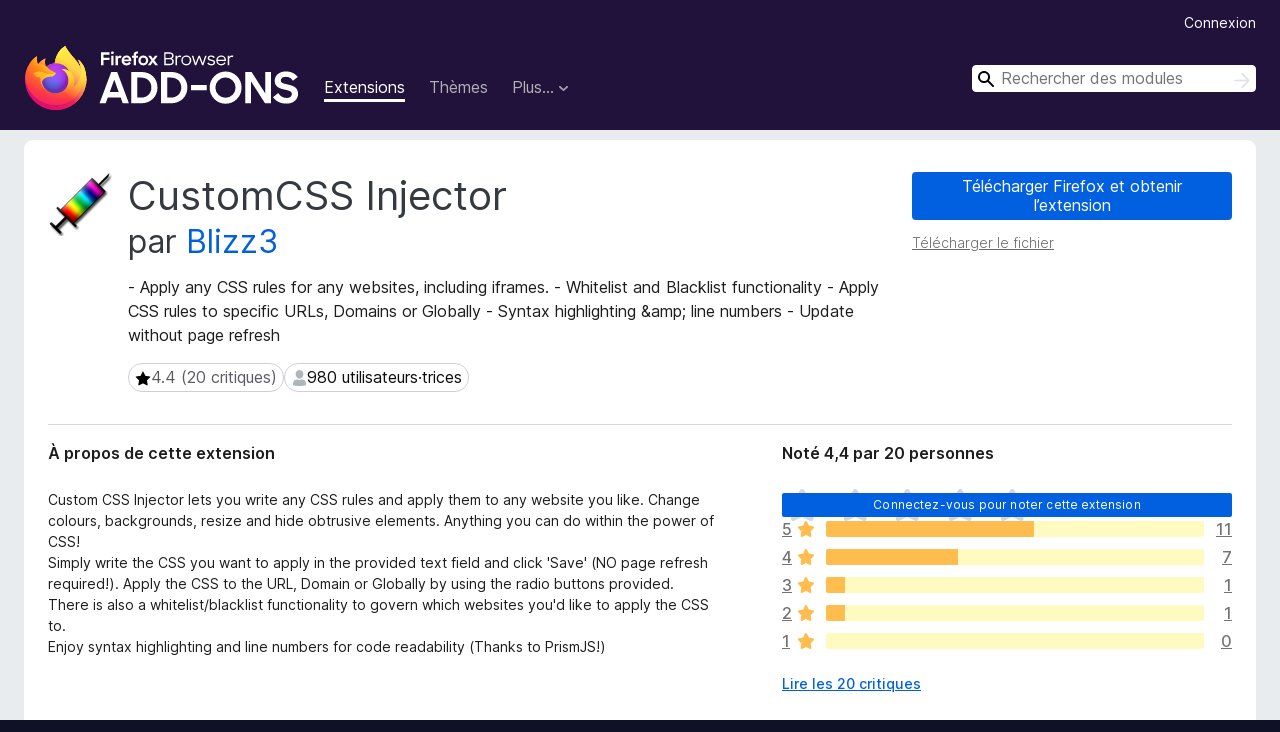

--- FILE ---
content_type: text/html; charset=utf-8
request_url: https://addons.mozilla.org/fr/firefox/addon/customcss-injector/
body_size: 10660
content:
<!DOCTYPE html>
<html lang="fr" dir="ltr"><head><title data-react-helmet="true">CustomCSS Injector – Adoptez cette extension pour 🦊 Firefox (fr)</title><meta charSet="utf-8"/><meta name="viewport" content="width=device-width, initial-scale=1"/><link href="/static-frontend/Inter-roman-subset-en_de_fr_ru_es_pt_pl_it.var.2ce5ad921c3602b1e5370b3c86033681.woff2" crossorigin="anonymous" rel="preload" as="font" type="font/woff2"/><link href="/static-frontend/amo-2c9b371cc4de1aad916e.css" integrity="sha512-xpIl0TE0BdHR7KIMx6yfLd2kiIdWqrmXT81oEQ2j3ierwSeZB5WzmlhM7zJEHvI5XqPZYwMlGu/Pk0f13trpzQ==" crossorigin="anonymous" rel="stylesheet" type="text/css"/><meta data-react-helmet="true" name="description" content="Télécharger CustomCSS Injector pour Firefox. - Apply any CSS rules for any websites, including iframes. 
- Whitelist and Blacklist functionality
- Apply CSS rules to specific URLs, Domains or Globally
- Syntax highlighting &amp;amp; line numbers
- Update without page refresh"/><meta data-react-helmet="true" name="date" content="2019-07-06T04:10:56Z"/><meta data-react-helmet="true" name="last-modified" content="2020-04-02T03:36:07Z"/><meta data-react-helmet="true" property="og:type" content="website"/><meta data-react-helmet="true" property="og:url" content="https://addons.mozilla.org/fr/firefox/addon/customcss-injector/"/><meta data-react-helmet="true" property="og:title" content="CustomCSS Injector – Adoptez cette extension pour 🦊 Firefox (fr)"/><meta data-react-helmet="true" property="og:locale" content="fr"/><meta data-react-helmet="true" property="og:image" content="/static-frontend/02ea754b37fd50cca41d6aa1747a3848.png"/><meta data-react-helmet="true" property="og:description" content="Télécharger CustomCSS Injector pour Firefox. - Apply any CSS rules for any websites, including iframes. 
- Whitelist and Blacklist functionality
- Apply CSS rules to specific URLs, Domains or Globally
- Syntax highlighting &amp;amp; line numbers
- Update without page refresh"/><link rel="shortcut icon" href="/favicon.ico?v=3"/><link data-react-helmet="true" title="Modules complémentaires pour Firefox" rel="search" type="application/opensearchdescription+xml" href="/fr/firefox/opensearch.xml"/><link data-react-helmet="true" rel="canonical" href="https://addons.mozilla.org/fr/firefox/addon/customcss-injector/"/><link data-react-helmet="true" href="https://addons.mozilla.org/en-US/firefox/addon/customcss-injector/" hrefLang="x-default" rel="alternate"/><link data-react-helmet="true" href="https://addons.mozilla.org/en-US/firefox/addon/customcss-injector/" hrefLang="en" rel="alternate"/><link data-react-helmet="true" href="https://addons.mozilla.org/es-ES/firefox/addon/customcss-injector/" hrefLang="es" rel="alternate"/><link data-react-helmet="true" href="https://addons.mozilla.org/pt-PT/firefox/addon/customcss-injector/" hrefLang="pt" rel="alternate"/><link data-react-helmet="true" href="https://addons.mozilla.org/cs/firefox/addon/customcss-injector/" hrefLang="cs" rel="alternate"/><link data-react-helmet="true" href="https://addons.mozilla.org/de/firefox/addon/customcss-injector/" hrefLang="de" rel="alternate"/><link data-react-helmet="true" href="https://addons.mozilla.org/el/firefox/addon/customcss-injector/" hrefLang="el" rel="alternate"/><link data-react-helmet="true" href="https://addons.mozilla.org/en-CA/firefox/addon/customcss-injector/" hrefLang="en-CA" rel="alternate"/><link data-react-helmet="true" href="https://addons.mozilla.org/en-GB/firefox/addon/customcss-injector/" hrefLang="en-GB" rel="alternate"/><link data-react-helmet="true" href="https://addons.mozilla.org/en-US/firefox/addon/customcss-injector/" hrefLang="en-US" rel="alternate"/><link data-react-helmet="true" href="https://addons.mozilla.org/es-AR/firefox/addon/customcss-injector/" hrefLang="es-AR" rel="alternate"/><link data-react-helmet="true" href="https://addons.mozilla.org/es-CL/firefox/addon/customcss-injector/" hrefLang="es-CL" rel="alternate"/><link data-react-helmet="true" href="https://addons.mozilla.org/es-ES/firefox/addon/customcss-injector/" hrefLang="es-ES" rel="alternate"/><link data-react-helmet="true" href="https://addons.mozilla.org/es-MX/firefox/addon/customcss-injector/" hrefLang="es-MX" rel="alternate"/><link data-react-helmet="true" href="https://addons.mozilla.org/fi/firefox/addon/customcss-injector/" hrefLang="fi" rel="alternate"/><link data-react-helmet="true" href="https://addons.mozilla.org/fr/firefox/addon/customcss-injector/" hrefLang="fr" rel="alternate"/><link data-react-helmet="true" href="https://addons.mozilla.org/fur/firefox/addon/customcss-injector/" hrefLang="fur" rel="alternate"/><link data-react-helmet="true" href="https://addons.mozilla.org/fy-NL/firefox/addon/customcss-injector/" hrefLang="fy-NL" rel="alternate"/><link data-react-helmet="true" href="https://addons.mozilla.org/he/firefox/addon/customcss-injector/" hrefLang="he" rel="alternate"/><link data-react-helmet="true" href="https://addons.mozilla.org/hr/firefox/addon/customcss-injector/" hrefLang="hr" rel="alternate"/><link data-react-helmet="true" href="https://addons.mozilla.org/hu/firefox/addon/customcss-injector/" hrefLang="hu" rel="alternate"/><link data-react-helmet="true" href="https://addons.mozilla.org/ia/firefox/addon/customcss-injector/" hrefLang="ia" rel="alternate"/><link data-react-helmet="true" href="https://addons.mozilla.org/it/firefox/addon/customcss-injector/" hrefLang="it" rel="alternate"/><link data-react-helmet="true" href="https://addons.mozilla.org/ja/firefox/addon/customcss-injector/" hrefLang="ja" rel="alternate"/><link data-react-helmet="true" href="https://addons.mozilla.org/ka/firefox/addon/customcss-injector/" hrefLang="ka" rel="alternate"/><link data-react-helmet="true" href="https://addons.mozilla.org/ko/firefox/addon/customcss-injector/" hrefLang="ko" rel="alternate"/><link data-react-helmet="true" href="https://addons.mozilla.org/nb-NO/firefox/addon/customcss-injector/" hrefLang="nb-NO" rel="alternate"/><link data-react-helmet="true" href="https://addons.mozilla.org/nl/firefox/addon/customcss-injector/" hrefLang="nl" rel="alternate"/><link data-react-helmet="true" href="https://addons.mozilla.org/nn-NO/firefox/addon/customcss-injector/" hrefLang="nn-NO" rel="alternate"/><link data-react-helmet="true" href="https://addons.mozilla.org/pl/firefox/addon/customcss-injector/" hrefLang="pl" rel="alternate"/><link data-react-helmet="true" href="https://addons.mozilla.org/pt-BR/firefox/addon/customcss-injector/" hrefLang="pt-BR" rel="alternate"/><link data-react-helmet="true" href="https://addons.mozilla.org/pt-PT/firefox/addon/customcss-injector/" hrefLang="pt-PT" rel="alternate"/><link data-react-helmet="true" href="https://addons.mozilla.org/ro/firefox/addon/customcss-injector/" hrefLang="ro" rel="alternate"/><link data-react-helmet="true" href="https://addons.mozilla.org/ru/firefox/addon/customcss-injector/" hrefLang="ru" rel="alternate"/><link data-react-helmet="true" href="https://addons.mozilla.org/sk/firefox/addon/customcss-injector/" hrefLang="sk" rel="alternate"/><link data-react-helmet="true" href="https://addons.mozilla.org/sl/firefox/addon/customcss-injector/" hrefLang="sl" rel="alternate"/><link data-react-helmet="true" href="https://addons.mozilla.org/sq/firefox/addon/customcss-injector/" hrefLang="sq" rel="alternate"/><link data-react-helmet="true" href="https://addons.mozilla.org/sv-SE/firefox/addon/customcss-injector/" hrefLang="sv-SE" rel="alternate"/><link data-react-helmet="true" href="https://addons.mozilla.org/tr/firefox/addon/customcss-injector/" hrefLang="tr" rel="alternate"/><link data-react-helmet="true" href="https://addons.mozilla.org/uk/firefox/addon/customcss-injector/" hrefLang="uk" rel="alternate"/><link data-react-helmet="true" href="https://addons.mozilla.org/vi/firefox/addon/customcss-injector/" hrefLang="vi" rel="alternate"/><link data-react-helmet="true" href="https://addons.mozilla.org/zh-CN/firefox/addon/customcss-injector/" hrefLang="zh-CN" rel="alternate"/><link data-react-helmet="true" href="https://addons.mozilla.org/zh-TW/firefox/addon/customcss-injector/" hrefLang="zh-TW" rel="alternate"/><script data-react-helmet="true" type="application/ld+json">{"@context":"http:\u002F\u002Fschema.org","@type":"WebApplication","name":"CustomCSS Injector","url":"https:\u002F\u002Faddons.mozilla.org\u002Ffr\u002Ffirefox\u002Faddon\u002Fcustomcss-injector\u002F","image":null,"applicationCategory":"http:\u002F\u002Fschema.org\u002FOtherApplication","operatingSystem":"Firefox","description":"- Apply any CSS rules for any websites, including iframes. \n- Whitelist and Blacklist functionality\n- Apply CSS rules to specific URLs, Domains or Globally\n- Syntax highlighting &amp; line numbers\n- Update without page refresh","offers":{"@type":"Offer","availability":"http:\u002F\u002Fschema.org\u002FInStock","price":0,"priceCurrency":"USD"},"version":"1.3.2","aggregateRating":{"@type":"AggregateRating","ratingCount":20,"ratingValue":4.4}}</script></head><body><div id="react-view"><div class="Page-amo"><header class="Header"><div class="Header-wrapper"><div class="Header-content"><a class="Header-title" href="/fr/firefox/"><span class="visually-hidden">Modules pour le navigateur Firefox</span></a></div><ul class="SectionLinks Header-SectionLinks"><li><a class="SectionLinks-link SectionLinks-link-extension SectionLinks-link--active" href="/fr/firefox/extensions/">Extensions</a></li><li><a class="SectionLinks-link SectionLinks-link-theme" href="/fr/firefox/themes/">Thèmes</a></li><li><div class="DropdownMenu SectionLinks-link SectionLinks-dropdown"><button class="DropdownMenu-button" title="Plus…" type="button" aria-haspopup="true"><span class="DropdownMenu-button-text">Plus…</span><span class="Icon Icon-inverted-caret"></span></button><ul class="DropdownMenu-items" aria-hidden="true" aria-label="submenu"><li class="DropdownMenuItem DropdownMenuItem-section SectionLinks-subheader">pour Firefox</li><li class="DropdownMenuItem DropdownMenuItem-link"><a class="SectionLinks-dropdownlink" href="/fr/firefox/language-tools/">Dictionnaires et paquetages linguistiques</a></li><li class="DropdownMenuItem DropdownMenuItem-section SectionLinks-subheader">Sites pour les autres navigateurs</li><li class="DropdownMenuItem DropdownMenuItem-link"><a class="SectionLinks-clientApp-android" data-clientapp="android" href="/fr/android/">Modules pour Android</a></li></ul></div></li></ul><div class="Header-user-and-external-links"><a class="Button Button--none Header-authenticate-button Header-button Button--micro" href="#login">Connexion</a></div><form action="/fr/firefox/search/" class="SearchForm Header-search-form Header-search-form--desktop" method="GET" data-no-csrf="true" role="search"><div class="AutoSearchInput"><label class="AutoSearchInput-label visually-hidden" for="AutoSearchInput-q">Rechercher</label><div class="AutoSearchInput-search-box"><span class="Icon Icon-magnifying-glass AutoSearchInput-icon-magnifying-glass"></span><div role="combobox" aria-haspopup="listbox" aria-owns="react-autowhatever-1" aria-expanded="false"><input type="search" autoComplete="off" aria-autocomplete="list" aria-controls="react-autowhatever-1" class="AutoSearchInput-query" id="AutoSearchInput-q" maxLength="100" minLength="2" name="q" placeholder="Rechercher des modules" value=""/><div id="react-autowhatever-1" role="listbox"></div></div><button class="AutoSearchInput-submit-button" type="submit"><span class="visually-hidden">Rechercher</span><span class="Icon Icon-arrow"></span></button></div></div></form></div></header><div class="Page-content"><div class="Page Page-not-homepage"><div class="AppBanner"></div><div class="Addon Addon-extension" data-site-identifier="2540768"><section class="Card Addon-content Card--no-header Card--no-footer"><div class="Card-contents"><div class="Addon-warnings"></div><header class="Addon-header"><div class="Addon-icon-wrapper"><img alt="Aperçu de CustomCSS Injector" class="Addon-icon-image" src="https://addons.mozilla.org/user-media/addon_icons/2540/2540768-64.png?modified=e0938895"/></div><div class="Addon-info"><h1 class="AddonTitle">CustomCSS Injector<span class="AddonTitle-author"> <!-- -->par<!-- --> <a href="/fr/firefox/user/15115779/">Blizz3</a></span></h1><p class="Addon-summary">- Apply any CSS rules for any websites, including iframes. 
- Whitelist and Blacklist functionality
- Apply CSS rules to specific URLs, Domains or Globally
- Syntax highlighting &amp;amp; line numbers
- Update without page refresh</p></div><div class="AddonBadges"><div class="Badge Badge--has-link" data-testid="badge-star-full"><a class="Badge-link" href="/fr/firefox/addon/customcss-injector/reviews/"><span class="Icon Icon-star-full Badge-icon Badge-icon--large"><span class="visually-hidden">4.4 (20 critiques)</span></span><span class="Badge-content Badge-content--large">4.4 (20 critiques)</span></a></div><div class="Badge" data-testid="badge-user-fill"><span class="Icon Icon-user-fill Badge-icon Badge-icon--large"><span class="visually-hidden">980 utilisateurs·trices</span></span><span class="Badge-content Badge-content--large">980 utilisateurs·trices</span></div></div><div class="Addon-install"><div class="InstallButtonWrapper"><div class="GetFirefoxButton"><a class="Button Button--action GetFirefoxButton-button Button--puffy" href="https://www.mozilla.org/firefox/download/thanks/?s=direct&amp;utm_campaign=amo-fx-cta-2540768&amp;utm_content=rta%3Ae2IyYzUxNjg5LTAwOTUtNDcyYi1iOTAwLTJiMzkxMWZkNTA4OX0&amp;utm_medium=referral&amp;utm_source=addons.mozilla.org">Télécharger Firefox et obtenir l’extension</a></div><div class="InstallButtonWrapper-download"><a class="InstallButtonWrapper-download-link" href="https://addons.mozilla.org/firefox/downloads/file/3539850/customcss_injector-1.3.2.xpi">Télécharger le fichier</a></div></div></div><h2 class="visually-hidden">Métadonnées de l’extension</h2></header><div class="Addon-main-content"><div class="Addon-description-and-ratings"><section class="Card ShowMoreCard AddonDescription ShowMoreCard--expanded Card--no-style Card--no-footer"><header class="Card-header"><div class="Card-header-text">À propos de cette extension</div></header><div class="Card-contents"><div class="ShowMoreCard-contents"><div class="AddonDescription-contents">Custom CSS Injector lets you write any CSS rules and apply them to any website you like. Change colours, backgrounds, resize and hide obtrusive elements. Anything you can do within the power of CSS! <br>Simply write the CSS you want to apply in the provided text field and click 'Save' (NO page refresh required!). Apply the CSS to the URL, Domain or Globally by using the radio buttons provided. There is also a whitelist/blacklist functionality to govern which websites you'd like to apply the CSS to. <br>Enjoy syntax highlighting and line numbers for code readability (Thanks to PrismJS!)</div></div></div></section><section class="Card Addon-overall-rating Card--no-style"><header class="Card-header"><div class="Card-header-text">Noté 4,4 par 20 personnes</div></header><div class="Card-contents"><div class="RatingManager"><form action=""><fieldset><legend class="RatingManager-legend"></legend><div class="RatingManager-ratingControl"><a class="Button Button--action RatingManager-log-in-to-rate-button Button--micro" href="#login">Connectez-vous pour noter cette extension</a><div class="Rating Rating--large RatingManager-UserRating" title="Il n’y a aucune note pour l’instant"><div class="Rating-star Rating-rating-1" title="Il n’y a aucune note pour l’instant"></div><div class="Rating-star Rating-rating-2" title="Il n’y a aucune note pour l’instant"></div><div class="Rating-star Rating-rating-3" title="Il n’y a aucune note pour l’instant"></div><div class="Rating-star Rating-rating-4" title="Il n’y a aucune note pour l’instant"></div><div class="Rating-star Rating-rating-5" title="Il n’y a aucune note pour l’instant"></div><span class="visually-hidden">Il n’y a aucune note pour l’instant</span></div></div><div class="Notice Notice-success RatingManagerNotice-savedRating RatingManagerNotice-savedRating-hidden Notice-light"><div class="Notice-icon"></div><div class="Notice-column"><div class="Notice-content"><p class="Notice-text">Le nombre d’étoiles est enregistré</p></div></div></div></fieldset></form><div class="RatingsByStar"><div class="RatingsByStar-graph"><a class="RatingsByStar-row" rel="nofollow" title="Lire les 11 avis cinq étoiles" href="/fr/firefox/addon/customcss-injector/reviews/?score=5"><div class="RatingsByStar-star">5<span class="Icon Icon-star-yellow"></span></div></a><a class="RatingsByStar-row" rel="nofollow" title="Lire les 11 avis cinq étoiles" href="/fr/firefox/addon/customcss-injector/reviews/?score=5"><div class="RatingsByStar-barContainer"><div class="RatingsByStar-bar RatingsByStar-barFrame"><div class="RatingsByStar-bar RatingsByStar-barValue RatingsByStar-barValue--55pct RatingsByStar-partialBar"></div></div></div></a><a class="RatingsByStar-row" rel="nofollow" title="Lire les 11 avis cinq étoiles" href="/fr/firefox/addon/customcss-injector/reviews/?score=5"><div class="RatingsByStar-count">11</div></a><a class="RatingsByStar-row" rel="nofollow" title="Lire les 7 avis quatre étoiles" href="/fr/firefox/addon/customcss-injector/reviews/?score=4"><div class="RatingsByStar-star">4<span class="Icon Icon-star-yellow"></span></div></a><a class="RatingsByStar-row" rel="nofollow" title="Lire les 7 avis quatre étoiles" href="/fr/firefox/addon/customcss-injector/reviews/?score=4"><div class="RatingsByStar-barContainer"><div class="RatingsByStar-bar RatingsByStar-barFrame"><div class="RatingsByStar-bar RatingsByStar-barValue RatingsByStar-barValue--35pct RatingsByStar-partialBar"></div></div></div></a><a class="RatingsByStar-row" rel="nofollow" title="Lire les 7 avis quatre étoiles" href="/fr/firefox/addon/customcss-injector/reviews/?score=4"><div class="RatingsByStar-count">7</div></a><a class="RatingsByStar-row" rel="nofollow" title="Lire l’avis trois étoiles" href="/fr/firefox/addon/customcss-injector/reviews/?score=3"><div class="RatingsByStar-star">3<span class="Icon Icon-star-yellow"></span></div></a><a class="RatingsByStar-row" rel="nofollow" title="Lire l’avis trois étoiles" href="/fr/firefox/addon/customcss-injector/reviews/?score=3"><div class="RatingsByStar-barContainer"><div class="RatingsByStar-bar RatingsByStar-barFrame"><div class="RatingsByStar-bar RatingsByStar-barValue RatingsByStar-barValue--5pct RatingsByStar-partialBar"></div></div></div></a><a class="RatingsByStar-row" rel="nofollow" title="Lire l’avis trois étoiles" href="/fr/firefox/addon/customcss-injector/reviews/?score=3"><div class="RatingsByStar-count">1</div></a><a class="RatingsByStar-row" rel="nofollow" title="Lire l’avis deux étoiles" href="/fr/firefox/addon/customcss-injector/reviews/?score=2"><div class="RatingsByStar-star">2<span class="Icon Icon-star-yellow"></span></div></a><a class="RatingsByStar-row" rel="nofollow" title="Lire l’avis deux étoiles" href="/fr/firefox/addon/customcss-injector/reviews/?score=2"><div class="RatingsByStar-barContainer"><div class="RatingsByStar-bar RatingsByStar-barFrame"><div class="RatingsByStar-bar RatingsByStar-barValue RatingsByStar-barValue--5pct RatingsByStar-partialBar"></div></div></div></a><a class="RatingsByStar-row" rel="nofollow" title="Lire l’avis deux étoiles" href="/fr/firefox/addon/customcss-injector/reviews/?score=2"><div class="RatingsByStar-count">1</div></a><a class="RatingsByStar-row" rel="nofollow" title="Il n’y a pas d’avis une étoile" href="/fr/firefox/addon/customcss-injector/reviews/?score=1"><div class="RatingsByStar-star">1<span class="Icon Icon-star-yellow"></span></div></a><a class="RatingsByStar-row" rel="nofollow" title="Il n’y a pas d’avis une étoile" href="/fr/firefox/addon/customcss-injector/reviews/?score=1"><div class="RatingsByStar-barContainer"><div class="RatingsByStar-bar RatingsByStar-barFrame"><div class="RatingsByStar-bar RatingsByStar-barValue RatingsByStar-barValue--0pct RatingsByStar-partialBar"></div></div></div></a><a class="RatingsByStar-row" rel="nofollow" title="Il n’y a pas d’avis une étoile" href="/fr/firefox/addon/customcss-injector/reviews/?score=1"><div class="RatingsByStar-count">0</div></a></div></div></div></div><footer class="Card-footer"><div class="Addon-read-reviews-footer"><a class="Addon-all-reviews-link" href="/fr/firefox/addon/customcss-injector/reviews/">Lire les 20 critiques</a></div></footer></section></div></div><section class="Card ShowMoreCard PermissionsCard ShowMoreCard--expanded Card--no-style Card--no-footer"><header class="Card-header"><div class="Card-header-text">Autorisations et données</div></header><div class="Card-contents"><div class="ShowMoreCard-contents"><h4 class="PermissionsCard-subhead--required">Autorisations nécessaires :</h4><ul class="PermissionsCard-list--required"><li class="Permission"><span class="Permission-description">Vous afficher des notifications</span></li><li class="Permission"><span class="Permission-description">Accéder à vos données pour tous les sites web</span></li></ul><div class="PermissionsCard-footer"><a class="PermissionsCard-learn-more" target="_blank" rel="noopener noreferrer" href="https://support.mozilla.org/kb/permission-request-messages-firefox-extensions">En savoir plus</a></div></div></div></section><section class="Card AddonMoreInfo Card--no-style Card--no-footer"><header class="Card-header"><div class="Card-header-text">Plus d’informations</div></header><div class="Card-contents"><dl class="DefinitionList AddonMoreInfo-dl"><div><dt class="Definition-dt">Liens du module</dt><dd class="Definition-dd AddonMoreInfo-links"><ul class="AddonMoreInfo-links-contents-list"><li><a class="AddonMoreInfo-support-link" href="https://prod.outgoing.prod.webservices.mozgcp.net/v1/6e103f68f50343bfc20d24a649a090e3d893b3f3b00d9369221f853bb8f025a8/https%3A//github.com/blizz31/customcssinjector/" title="https://github.com/blizz31/customcssinjector/" rel="nofollow">Site d’assistance</a></li><li><a class="AddonMoreInfo-support-email" href="mailto:bryce.a.hunter1@gmail.com">E-mail d’assistance</a></li></ul></dd></div><div><dt class="Definition-dt">Version</dt><dd class="Definition-dd AddonMoreInfo-version">1.3.2</dd></div><div><dt class="Definition-dt">Taille</dt><dd class="Definition-dd AddonMoreInfo-filesize">43,28 Ko</dd></div><div><dt class="Definition-dt">Dernière mise à jour</dt><dd class="Definition-dd AddonMoreInfo-last-updated">il y a 6 ans (2 avr. 2020)</dd></div><div><dt class="Definition-dt">Catégories associées</dt><dd class="Definition-dd AddonMoreInfo-related-categories"><ul class="AddonMoreInfo-related-categories-list"><li><a class="AddonMoreInfo-related-category-link" href="/fr/firefox/extensions/category/feeds-news-blogging/">Flux, nouvelles et blogs</a></li><li><a class="AddonMoreInfo-related-category-link" href="/fr/firefox/extensions/category/web-development/">Développement web</a></li><li><a class="AddonMoreInfo-related-category-link" href="/fr/firefox/extensions/category/appearance/">Apparence</a></li><li><a class="AddonMoreInfo-related-category-link" href="/fr/firefox/extensions/category/social-communication/">Social et communication</a></li></ul></dd></div><div><dt class="Definition-dt">Licence</dt><dd class="Definition-dd AddonMoreInfo-license"><a class="AddonMoreInfo-license-link" href="https://www.mozilla.org/MPL/2.0/">Mozilla Public License 2.0</a></dd></div><div><dt class="Definition-dt">Historique des versions</dt><dd class="Definition-dd AddonMoreInfo-version-history"><ul class="AddonMoreInfo-links-contents-list"><li><a class="AddonMoreInfo-version-history-link" href="/fr/firefox/addon/customcss-injector/versions/">Voir toutes les versions</a></li></ul></dd></div><div><dt class="Definition-dt">Ajouter à la collection</dt><dd class="Definition-dd AddAddonToCollection"><select class="Select AddAddonToCollection-select"><option class="AddAddonToCollection-option" value="default">Sélectionner une collection…</option><option class="AddAddonToCollection-option" value="create-new-collection">Créer une nouvelle collection</option></select></dd></div></dl><div class="AddonReportAbuseLink"><div class="AddonReportAbuseLink--preview"><a rel="nofollow" href="/fr/firefox/feedback/addon/customcss-injector/">Signaler ce module</a></div></div></div></section></div></section><div><div class="ContributeCard ContributeCard-extension"><header class="ContributeCard-header">Soutenir ce développeur</header><p class="ContributeCard-content">Le développeur de cette extension demande que vous l’aidiez à assurer la poursuite de son développement en lui versant une petite contribution.</p><p><a class="Button Button--action ContributeCard-button Button--puffy" target="_blank" title="https://buymeacoffee.com/blizz31?utm_content=product-page-contribute&amp;utm_medium=referral&amp;utm_source=addons.mozilla.org" rel="noopener noreferrer" href="https://prod.outgoing.prod.webservices.mozgcp.net/v1/6034e7149f78d2bd58e629c586b225d6d7fd23e3b683a7ff58fb729086e56b0a/https%3A//buymeacoffee.com/blizz31%3Futm_content=product-page-contribute&amp;utm_medium=referral&amp;utm_source=addons.mozilla.org"><span class="Icon Icon-heart"></span>Contribuer</a></p></div></div></div></div></div><footer class="Footer"><div class="Footer-wrapper"><div class="Footer-mozilla-link-wrapper"><a class="Footer-mozilla-link" href="https://mozilla.org/" title="Aller à la page d’accueil de Mozilla"><span class="Icon Icon-mozilla Footer-mozilla-logo"><span class="visually-hidden">Aller à la page d’accueil de Mozilla</span></span></a></div><section class="Footer-amo-links"><h4 class="Footer-links-header"><a href="/fr/firefox/">Modules complémentaires</a></h4><ul class="Footer-links"><li><a href="/fr/about">À propos</a></li><li><a class="Footer-blog-link" href="/blog/">Blog des modules complémentaires Firefox</a></li><li><a class="Footer-extension-workshop-link" href="https://extensionworkshop.com/?utm_content=footer-link&amp;utm_medium=referral&amp;utm_source=addons.mozilla.org">Atelier sur les extensions</a></li><li><a href="/fr/developers/">Pôle développeur</a></li><li><a class="Footer-developer-policies-link" href="https://extensionworkshop.com/documentation/publish/add-on-policies/?utm_medium=photon-footer&amp;utm_source=addons.mozilla.org">Politiques à destination des développeurs</a></li><li><a class="Footer-community-blog-link" href="https://blog.mozilla.com/addons?utm_content=footer-link&amp;utm_medium=referral&amp;utm_source=addons.mozilla.org">Blog de la communauté</a></li><li><a href="https://discourse.mozilla-community.org/c/add-ons">Forum</a></li><li><a class="Footer-bug-report-link" href="https://developer.mozilla.org/docs/Mozilla/Add-ons/Contact_us">Signaler un problème</a></li><li><a href="/fr/review_guide">Guide de revue</a></li></ul></section><section class="Footer-browsers-links"><h4 class="Footer-links-header">Navigateurs</h4><ul class="Footer-links"><li><a class="Footer-desktop-link" href="https://www.mozilla.org/firefox/new/?utm_content=footer-link&amp;utm_medium=referral&amp;utm_source=addons.mozilla.org">Desktop</a></li><li><a class="Footer-mobile-link" href="https://www.mozilla.org/firefox/mobile/?utm_content=footer-link&amp;utm_medium=referral&amp;utm_source=addons.mozilla.org">Mobile</a></li><li><a class="Footer-enterprise-link" href="https://www.mozilla.org/firefox/enterprise/?utm_content=footer-link&amp;utm_medium=referral&amp;utm_source=addons.mozilla.org">Enterprise</a></li></ul></section><section class="Footer-product-links"><h4 class="Footer-links-header">Produits</h4><ul class="Footer-links"><li><a class="Footer-browsers-link" href="https://www.mozilla.org/firefox/browsers/?utm_content=footer-link&amp;utm_medium=referral&amp;utm_source=addons.mozilla.org">Browsers</a></li><li><a class="Footer-vpn-link" href="https://www.mozilla.org/products/vpn/?utm_content=footer-link&amp;utm_medium=referral&amp;utm_source=addons.mozilla.org#pricing">VPN</a></li><li><a class="Footer-relay-link" href="https://relay.firefox.com/?utm_content=footer-link&amp;utm_medium=referral&amp;utm_source=addons.mozilla.org">Relay</a></li><li><a class="Footer-monitor-link" href="https://monitor.firefox.com/?utm_content=footer-link&amp;utm_medium=referral&amp;utm_source=addons.mozilla.org">Monitor</a></li><li><a class="Footer-pocket-link" href="https://getpocket.com?utm_content=footer-link&amp;utm_medium=referral&amp;utm_source=addons.mozilla.org">Pocket</a></li></ul><ul class="Footer-links Footer-links-social"><li class="Footer-link-social"><a href="https://bsky.app/profile/firefox.com"><span class="Icon Icon-bluesky"><span class="visually-hidden">Bluesky (@firefox.com)</span></span></a></li><li class="Footer-link-social"><a href="https://www.instagram.com/firefox/"><span class="Icon Icon-instagram"><span class="visually-hidden">Instagram (Firefox)</span></span></a></li><li class="Footer-link-social"><a href="https://www.youtube.com/firefoxchannel"><span class="Icon Icon-youtube"><span class="visually-hidden">YouTube (firefoxchannel)</span></span></a></li></ul></section><ul class="Footer-legal-links"><li><a class="Footer-privacy-link" href="https://www.mozilla.org/privacy/websites/">Confidentialité</a></li><li><a class="Footer-cookies-link" href="https://www.mozilla.org/privacy/websites/">Cookies</a></li><li><a class="Footer-legal-link" href="https://www.mozilla.org/about/legal/amo-policies/">Mentions légales</a></li></ul><p class="Footer-copyright">Sauf <a href="https://www.mozilla.org/en-US/about/legal/">mention contraire</a>, le contenu de ce site est disponible sous licence <a href="https://creativecommons.org/licenses/by-sa/3.0/">Creative Commons Attribution Share-Alike v3.0</a> ou toute version supérieure.</p><div class="Footer-language-picker"><div class="LanguagePicker"><label for="lang-picker" class="LanguagePicker-header">Changer la langue</label><select class="LanguagePicker-selector" id="lang-picker"><option value="cs">Čeština</option><option value="de">Deutsch</option><option value="dsb">Dolnoserbšćina</option><option value="el">Ελληνικά</option><option value="en-CA">English (Canadian)</option><option value="en-GB">English (British)</option><option value="en-US">English (US)</option><option value="es-AR">Español (de Argentina)</option><option value="es-CL">Español (de Chile)</option><option value="es-ES">Español (de España)</option><option value="es-MX">Español (de México)</option><option value="fi">suomi</option><option value="fr" selected="">Français</option><option value="fur">Furlan</option><option value="fy-NL">Frysk</option><option value="he">עברית</option><option value="hr">Hrvatski</option><option value="hsb">Hornjoserbsce</option><option value="hu">magyar</option><option value="ia">Interlingua</option><option value="it">Italiano</option><option value="ja">日本語</option><option value="ka">ქართული</option><option value="kab">Taqbaylit</option><option value="ko">한국어</option><option value="nb-NO">Norsk bokmål</option><option value="nl">Nederlands</option><option value="nn-NO">Norsk nynorsk</option><option value="pl">Polski</option><option value="pt-BR">Português (do Brasil)</option><option value="pt-PT">Português (Europeu)</option><option value="ro">Română</option><option value="ru">Русский</option><option value="sk">slovenčina</option><option value="sl">Slovenščina</option><option value="sq">Shqip</option><option value="sv-SE">Svenska</option><option value="tr">Türkçe</option><option value="uk">Українська</option><option value="vi">Tiếng Việt</option><option value="zh-CN">中文 (简体)</option><option value="zh-TW">正體中文 (繁體)</option></select></div></div></div></footer></div></div><script type="application/json" id="redux-store-state">{"abuse":{"byGUID":{},"loading":false},"addons":{"byID":{"2540768":{"authors":[{"id":15115779,"name":"Blizz3","url":"https:\u002F\u002Faddons.mozilla.org\u002Ffr\u002Ffirefox\u002Fuser\u002F15115779\u002F","username":"anonymous-bb0ae3296e9466237623f9a4cd24e9ee","picture_url":null}],"average_daily_users":980,"categories":["feeds-news-blogging","web-development","appearance","social-communication"],"contributions_url":{"url":"https:\u002F\u002Fbuymeacoffee.com\u002Fblizz31?utm_content=product-page-contribute&utm_medium=referral&utm_source=addons.mozilla.org","outgoing":"https:\u002F\u002Fprod.outgoing.prod.webservices.mozgcp.net\u002Fv1\u002F6034e7149f78d2bd58e629c586b225d6d7fd23e3b683a7ff58fb729086e56b0a\u002Fhttps%3A\u002F\u002Fbuymeacoffee.com\u002Fblizz31%3Futm_content=product-page-contribute&utm_medium=referral&utm_source=addons.mozilla.org"},"created":"2019-07-06T04:10:56Z","default_locale":"en-US","description":"Custom CSS Injector lets you write any CSS rules and apply them to any website you like. Change colours, backgrounds, resize and hide obtrusive elements. Anything you can do within the power of CSS! \nSimply write the CSS you want to apply in the provided text field and click 'Save' (NO page refresh required!). Apply the CSS to the URL, Domain or Globally by using the radio buttons provided. There is also a whitelist\u002Fblacklist functionality to govern which websites you'd like to apply the CSS to. \nEnjoy syntax highlighting and line numbers for code readability (Thanks to PrismJS!)","developer_comments":null,"edit_url":"https:\u002F\u002Faddons.mozilla.org\u002Ffr\u002Fdevelopers\u002Faddon\u002Fcustomcss-injector\u002Fedit","guid":"{b2c51689-0095-472b-b900-2b3911fd5089}","has_eula":false,"has_privacy_policy":false,"homepage":null,"icon_url":"https:\u002F\u002Faddons.mozilla.org\u002Fuser-media\u002Faddon_icons\u002F2540\u002F2540768-64.png?modified=e0938895","icons":{"32":"https:\u002F\u002Faddons.mozilla.org\u002Fuser-media\u002Faddon_icons\u002F2540\u002F2540768-32.png?modified=e0938895","64":"https:\u002F\u002Faddons.mozilla.org\u002Fuser-media\u002Faddon_icons\u002F2540\u002F2540768-64.png?modified=e0938895","128":"https:\u002F\u002Faddons.mozilla.org\u002Fuser-media\u002Faddon_icons\u002F2540\u002F2540768-128.png?modified=e0938895"},"id":2540768,"is_disabled":false,"is_experimental":false,"is_noindexed":false,"last_updated":"2020-04-02T03:40:10Z","name":"CustomCSS Injector","previews":[],"promoted":[],"ratings":{"average":4.4,"bayesian_average":4.111996081172045,"count":20,"text_count":11,"grouped_counts":{"1":0,"2":1,"3":1,"4":7,"5":11}},"requires_payment":false,"review_url":"https:\u002F\u002Faddons.mozilla.org\u002Ffr\u002Freviewers\u002Freview\u002F2540768","slug":"customcss-injector","status":"public","summary":"- Apply any CSS rules for any websites, including iframes. \n- Whitelist and Blacklist functionality\n- Apply CSS rules to specific URLs, Domains or Globally\n- Syntax highlighting &amp; line numbers\n- Update without page refresh","support_email":"bryce.a.hunter1@gmail.com","support_url":{"url":"https:\u002F\u002Fgithub.com\u002Fblizz31\u002Fcustomcssinjector\u002F","outgoing":"https:\u002F\u002Fprod.outgoing.prod.webservices.mozgcp.net\u002Fv1\u002F6e103f68f50343bfc20d24a649a090e3d893b3f3b00d9369221f853bb8f025a8\u002Fhttps%3A\u002F\u002Fgithub.com\u002Fblizz31\u002Fcustomcssinjector\u002F"},"tags":[],"type":"extension","url":"https:\u002F\u002Faddons.mozilla.org\u002Ffr\u002Ffirefox\u002Faddon\u002Fcustomcss-injector\u002F","weekly_downloads":27,"currentVersionId":4995480,"isMozillaSignedExtension":false,"isAndroidCompatible":false}},"byIdInURL":{"customcss-injector":2540768},"byGUID":{"{b2c51689-0095-472b-b900-2b3911fd5089}":2540768},"bySlug":{"customcss-injector":2540768},"infoBySlug":{},"lang":"fr","loadingByIdInURL":{"customcss-injector":false}},"addonsByAuthors":{"byAddonId":{},"byAddonSlug":{},"byAuthorId":{},"countFor":{},"lang":"fr","loadingFor":{}},"api":{"clientApp":"firefox","lang":"fr","regionCode":"US","requestId":"8fb6ca19-a514-4f43-96f2-0748bd2c7d65","token":null,"userAgent":"Mozilla\u002F5.0 (Macintosh; Intel Mac OS X 10_15_7) AppleWebKit\u002F537.36 (KHTML, like Gecko) Chrome\u002F131.0.0.0 Safari\u002F537.36; ClaudeBot\u002F1.0; +claudebot@anthropic.com)","userAgentInfo":{"browser":{"name":"Chrome","version":"131.0.0.0","major":"131"},"device":{"vendor":"Apple","model":"Macintosh"},"os":{"name":"Mac OS","version":"10.15.7"}}},"autocomplete":{"lang":"fr","loading":false,"suggestions":[]},"blocks":{"blocks":{},"lang":"fr"},"categories":{"categories":{"dictionary":{"general":{"id":95,"name":"Général","slug":"general","misc":false,"type":"dictionary","weight":0,"description":null}},"extension":{"alerts-updates":{"id":72,"name":"Alertes et mises à jour","slug":"alerts-updates","misc":false,"type":"extension","weight":0,"description":"Téléchargez les extensions de Firefox qui vous aident à rester à jour, effectuer le suivi des tâches, améliorer votre efficacité. Trouvez des extensions qui rechargent les onglets, gèrent la productivité, etc."},"appearance":{"id":14,"name":"Apparence","slug":"appearance","misc":false,"type":"extension","weight":0,"description":"Téléchargez des extensions qui modifient l’apparence des sites web et du navigateur Firefox. Cette catégorie comprend des extensions pour les thèmes sombres, la gestion des onglets, etc."},"other":{"id":73,"name":"Autre","slug":"other","misc":true,"type":"extension","weight":333,"description":"Téléchargez des extensions Firefox qui peuvent être surprenantes et créatives, mais utiles pour ces tâches peu communes."},"web-development":{"id":4,"name":"Développement web","slug":"web-development","misc":false,"type":"extension","weight":0,"description":"Téléchargez des extensions Firefox qui proposent des outils de développement web. Cette catégorie inclut les extensions pour GitHub, pour changer d’agent utilisateur, gérer les cookies, etc."},"feeds-news-blogging":{"id":1,"name":"Flux, nouvelles et blogs","slug":"feeds-news-blogging","misc":false,"type":"extension","weight":0,"description":"Téléchargez les extensions Firefox qui suppriment le fouillis pour pouvoir rester à jour sur les réseaux sociaux, rattraper son retard sur les blogs, les flux RSS, réduire la fatigue oculaire, etc."},"download-management":{"id":5,"name":"Gestion des téléchargements","slug":"download-management","misc":false,"type":"extension","weight":0,"description":"Téléchargez des extensions Firefox qui permettent de télécharger des contenus web, de la musique et des vidéos. Vous pouvez également trouver des extensions pour gérer les téléchargements, partager des fichiers, etc."},"games-entertainment":{"id":142,"name":"Jeux et divertissements","slug":"games-entertainment","misc":false,"type":"extension","weight":0,"description":"Téléchargez des extensions Firefox pour améliorer votre expérience de divertissement. Cette catégorie comprend des extensions qui peuvent améliorer les jeux, contrôler la lecture vidéo, etc."},"bookmarks":{"id":22,"name":"Marque-pages","slug":"bookmarks","misc":false,"type":"extension","weight":0,"description":"Téléchargez des extensions qui améliorent les marque-pages en les protégeant par un mot de passe, en recherchant les doublons, en trouvant les liens cassés, etc."},"tabs":{"id":93,"name":"Onglets","slug":"tabs","misc":false,"type":"extension","weight":0,"description":"Téléchargez l’extension Firefox pour personnaliser les onglets et la nouvelle page de l’onglet. Découvrez les extensions qui peuvent contrôler les onglets, modifier la façon dont vous interagissez avec eux, et plus encore."},"search-tools":{"id":13,"name":"Outils de recherche","slug":"search-tools","misc":false,"type":"extension","weight":0,"description":"Téléchargez des extensions Firefox pour mener vos recherches. Cette catégorie comprend les extensions qui mettent en évidence et recherchent du texte, des adresses IP\u002Fde domaines, etc."},"language-support":{"id":37,"name":"Outils linguistiques","slug":"language-support","misc":false,"type":"extension","weight":0,"description":"Téléchargez des extensions Firefox offrant une prise en charge linguistique comme la vérification grammaticale, les mots recherchés, la traduction de texte, la synthèse vocale, etc."},"photos-music-videos":{"id":38,"name":"Photos, musique et vidéos","slug":"photos-music-videos","misc":false,"type":"extension","weight":0,"description":"Téléchargez des extensions Firefox qui améliorent votre usage des photos, musiques et vidéos. Les extensions de cette catégorie permettent la modification de fichiers audio et vidéo, la recherche d’image inversée, etc."},"privacy-security":{"id":12,"name":"Sécurité et vie privée","slug":"privacy-security","misc":false,"type":"extension","weight":0,"description":"Téléchargez des extensions Firefox pour naviguer de manière privée et sécurisée. Cette catégorie comprend des extensions permettant de bloquer les publicités gênantes, d’empêcher le pistage, de gérer les redirections, etc."},"shopping":{"id":141,"name":"Shopping","slug":"shopping","misc":false,"type":"extension","weight":0,"description":"Téléchargez des extensions Firefox qui peuvent améliorer votre pratique des achats en ligne avec des outils de recherche de coupons de réductions, des outils de recherche de bonnes affaires, des analyseurs d’évaluations, etc."},"social-communication":{"id":71,"name":"Social et communication","slug":"social-communication","misc":false,"type":"extension","weight":0,"description":"Téléchargez des extensions Firefox pour améliorer les réseaux sociaux et la messagerie instantanée. Cette catégorie inclut des notifications d’onglets améliorées, des outils de téléchargement de vidéos, etc."}},"language":{"general":{"id":98,"name":"Général","slug":"general","misc":false,"type":"language","weight":0,"description":null}},"statictheme":{"abstract":{"id":300,"name":"Abstrait","slug":"abstract","misc":false,"type":"statictheme","weight":0,"description":"Téléchargez des thèmes Firefox artistiques et conceptuels. Cette catégorie comprend des palettes et des formes colorées, des paysages fantastiques, des chats en pleine action, des fleurs psychédéliques, etc."},"other":{"id":314,"name":"Autre","slug":"other","misc":true,"type":"statictheme","weight":333,"description":"Téléchargez des thèmes pour Firefox intéressants, créatifs et incomparables."},"causes":{"id":320,"name":"Causes","slug":"causes","misc":false,"type":"statictheme","weight":0,"description":"Téléchargez des thèmes pour Firefox qui correspondent à votre goût personnel. Cette catégorie inclut les thèmes sportifs, ceux qui sont liés aux vacances, aux causes humanitaires, aux diverses nationalités, etc."},"film-and-tv":{"id":326,"name":"Films et télévision","slug":"film-and-tv","misc":false,"type":"statictheme","weight":0,"description":"Téléchargez des thèmes pour Firefox inspirés de films et de la télévision. Cette catégorie comprend des dessins animés comme Uchiha Madara, des films comme Matrix, des séries (Game of Thrones), etc."},"firefox":{"id":308,"name":"Firefox","slug":"firefox","misc":false,"type":"statictheme","weight":0,"description":"Téléchargez des thèmes pour Firefox prenant pour thème le navigateur Firefox. Cette catégorie comprend des représentations variées et colorées du logo Firefox et inclut des thèmes plus généraux sur le renard ou le panda roux."},"foxkeh":{"id":310,"name":"Foxkeh","slug":"foxkeh","misc":false,"type":"statictheme","weight":0,"description":"Téléchargez des thèmes pour Firefox inspirés du Firefox japonais. Cette catégorie comprend des thèmes qui représentent l’adorable mascotte Foxkeh dans diverses poses et dans des paysages variés."},"fashion":{"id":324,"name":"Mode","slug":"fashion","misc":false,"type":"statictheme","weight":0,"description":"Téléchargez des thèmes pour Firefox qui célèbrent votre style préféré sous toutes ses formes : couleurs, formes, motifs, etc."},"music":{"id":322,"name":"Musique","slug":"music","misc":false,"type":"statictheme","weight":0,"description":"Téléchargez des thèmes pour Firefox qui correspondent à vos goûts musicaux et vos artistes préférés. Vous y trouverez les groupes, les instruments de musique et les vidéos musicales que vous aimez, etc."},"nature":{"id":302,"name":"Nature","slug":"nature","misc":false,"type":"statictheme","weight":0,"description":"Téléchargez des thèmes pour Firefox sur les animaux et la nature. Vous y trouverez des fleurs, des couchers de soleils, des renards, les saisons, les planètes, des chatons, des oiseaux, etc."},"scenery":{"id":306,"name":"Paysage","slug":"scenery","misc":false,"type":"statictheme","weight":0,"description":"Téléchargez des thèmes pour Firefox qui montrent l’environnement et le monde naturel. Vous trouverez dans cette catégorie des couchers de soleil, des plages, des dessins, des lignes d’horizon de ville, etc."},"seasonal":{"id":312,"name":"Saisonnier","slug":"seasonal","misc":false,"type":"statictheme","weight":0,"description":"Téléchargez des thèmes pour Firefox sur les quatre saisons — automne, hiver, printemps et été. Des feuilles d’automne, des pics enneigés, des jours d’été ensoleillés et des fleurs printanières."},"websites":{"id":316,"name":"Sites web","slug":"websites","misc":false,"type":"statictheme","weight":0,"description":"Téléchargez des thèmes pour Firefox qui saisissent l’essence du Web : passionnants, insolites et particuliers."},"sports":{"id":304,"name":"Sports","slug":"sports","misc":false,"type":"statictheme","weight":0,"description":"Téléchargez des thèmes pour Firefox inspirés par de nombreux sports. Vous trouverez dans cette catégorie des drapeaux de différents pays, des équipes sportives, du football, du hockey, etc."},"solid":{"id":318,"name":"Uni","slug":"solid","misc":false,"type":"statictheme","weight":0,"description":"Téléchargez des thèmes pour Firefox avec des couleurs unies ou dégradées pour personnaliser votre navigateur. Cette catégorie comprend des rouges vifs, des tons pastel, des gris clairs, etc."},"holiday":{"id":328,"name":"Vacances et jours fériés","slug":"holiday","misc":false,"type":"statictheme","weight":0,"description":"Téléchargez des thèmes pour Firefox sur les vacances. Cette catégorie comprend les thèmes inspirés par Noël, Halloween, St Patrick, Pâques, le jour de l’an, etc."}}},"loading":false},"collections":{"byId":{},"bySlug":{},"current":{"id":null,"loading":false},"userCollections":{},"addonInCollections":{},"isCollectionBeingModified":false,"hasAddonBeenAdded":false,"hasAddonBeenRemoved":false,"editingCollectionDetails":false,"lang":"fr"},"collectionAbuseReports":{"byCollectionId":{}},"errors":{"src\u002Famo\u002Fpages\u002FAddon\u002Findex.js-customcss-injector":null},"errorPage":{"clearOnNext":true,"error":null,"hasError":false,"statusCode":null},"experiments":{},"home":{"homeShelves":null,"isLoading":false,"lang":"fr","resetStateOnNextChange":false,"resultsLoaded":false,"shelves":{}},"installations":{},"landing":{"addonType":null,"category":null,"recommended":{"count":0,"results":[]},"highlyRated":{"count":0,"results":[]},"lang":"fr","loading":false,"trending":{"count":0,"results":[]},"resultsLoaded":false},"languageTools":{"byID":{},"lang":"fr"},"recommendations":{"byGuid":{},"lang":"fr"},"redirectTo":{"url":null,"status":null},"reviews":{"lang":"fr","permissions":{},"byAddon":{},"byId":{},"byUserId":{},"latestUserReview":{},"view":{},"loadingForSlug":{}},"search":{"count":0,"filters":null,"lang":"fr","loading":false,"pageSize":null,"results":[],"pageCount":0},"site":{"readOnly":false,"notice":null,"loadedPageIsAnonymous":false},"suggestions":{"forCollection":{},"lang":"fr","loading":false},"uiState":{},"userAbuseReports":{"byUserId":{}},"users":{"currentUserID":null,"byID":{},"byUsername":{},"isUpdating":false,"userPageBeingViewed":{"loading":false,"userId":null},"isUnsubscribedFor":{},"currentUserWasLoggedOut":false,"resetStateOnNextChange":false},"versions":{"byId":{"4995480":{"compatibility":{"firefox":{"min":"48.0","max":"*"},"android":{"min":"48.0","max":"68.*"}},"id":4995480,"isStrictCompatibilityEnabled":true,"license":{"isCustom":false,"name":"Mozilla Public License 2.0","text":null,"url":"https:\u002F\u002Fwww.mozilla.org\u002FMPL\u002F2.0\u002F"},"file":{"id":3539850,"created":"2020-04-02T03:36:07Z","hash":"sha256:6d4eb57ecbfc0f49953e0e61a983bbe52a6f6d4fd07406cf45d55d6201098e0a","is_mozilla_signed_extension":false,"size":44315,"status":"public","url":"https:\u002F\u002Faddons.mozilla.org\u002Ffirefox\u002Fdownloads\u002Ffile\u002F3539850\u002Fcustomcss_injector-1.3.2.xpi","permissions":["storage","\u003Call_urls\u003E","contextMenus","notifications"],"optional_permissions":[],"host_permissions":[],"data_collection_permissions":[],"optional_data_collection_permissions":[]},"releaseNotes":"Added support for Firefox for Android","version":"1.3.2"}},"bySlug":{},"lang":"fr"},"viewContext":{"context":"VIEW_CONTEXT_HOME"},"router":{"location":{"pathname":"\u002Ffr\u002Ffirefox\u002Faddon\u002Fcustomcss-injector\u002F","search":"","hash":"","key":"e4ltpq","query":{}},"action":"POP"}}</script><script async="" src="https://www.google-analytics.com/analytics.js"></script><script async="" src="https://www.googletagmanager.com/gtag/js?id=G-B9CY1C9VBC"></script><script src="/static-frontend/amo-e352b4b24a65d07f15df.js" integrity="sha512-nWciaRE9C6yGYwqahSLY94b0NrCvcCc4XGTc+R/FyBApWwFzPugMdSKOi/h4oquKK8fZnTiLlj88lumxT16upw==" crossorigin="anonymous"></script></body></html>